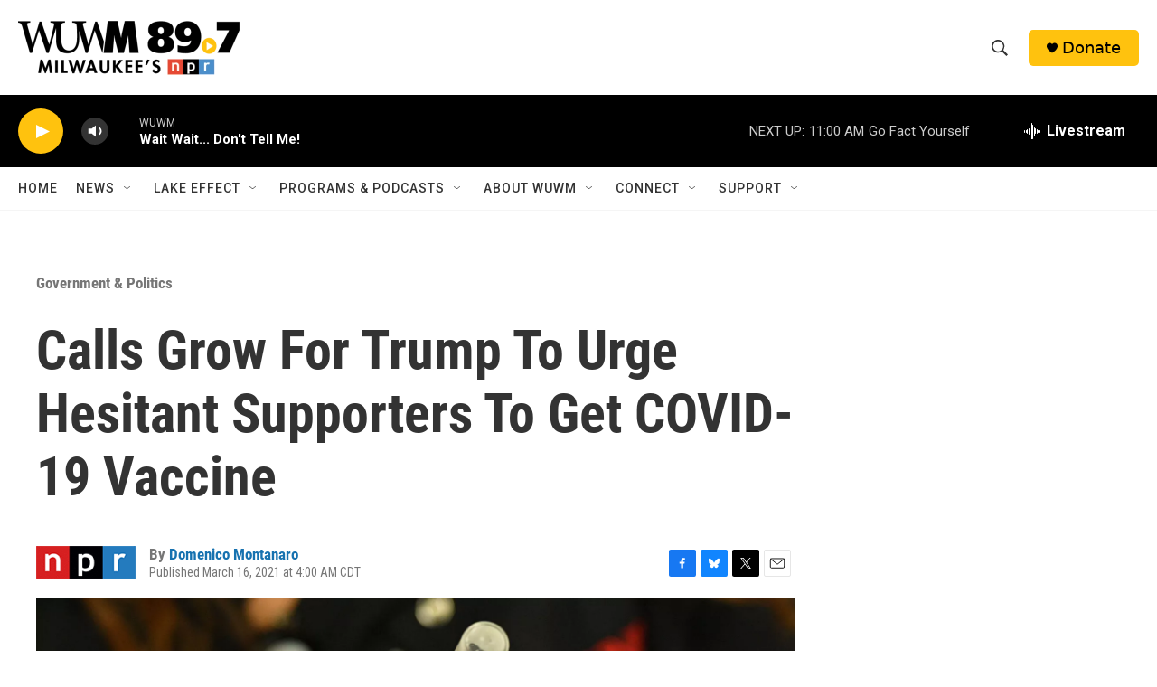

--- FILE ---
content_type: text/html; charset=utf-8
request_url: https://www.google.com/recaptcha/api2/aframe
body_size: 269
content:
<!DOCTYPE HTML><html><head><meta http-equiv="content-type" content="text/html; charset=UTF-8"></head><body><script nonce="VvcRQgMkWXtXYaRE6BHdpQ">/** Anti-fraud and anti-abuse applications only. See google.com/recaptcha */ try{var clients={'sodar':'https://pagead2.googlesyndication.com/pagead/sodar?'};window.addEventListener("message",function(a){try{if(a.source===window.parent){var b=JSON.parse(a.data);var c=clients[b['id']];if(c){var d=document.createElement('img');d.src=c+b['params']+'&rc='+(localStorage.getItem("rc::a")?sessionStorage.getItem("rc::b"):"");window.document.body.appendChild(d);sessionStorage.setItem("rc::e",parseInt(sessionStorage.getItem("rc::e")||0)+1);localStorage.setItem("rc::h",'1768666270019');}}}catch(b){}});window.parent.postMessage("_grecaptcha_ready", "*");}catch(b){}</script></body></html>